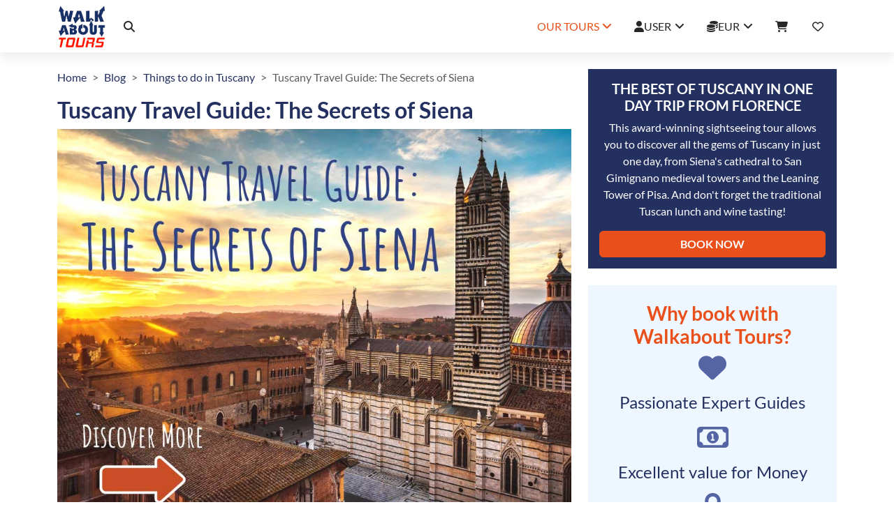

--- FILE ---
content_type: text/html; charset=UTF-8
request_url: https://www.walkabouttours.com/blog/tuscany-travel-guide-secrets-siena
body_size: 11675
content:
<!doctype html><html lang="en"><head><meta charset="utf-8"><meta name="viewport" content="width=device-width, initial-scale=1"><title>Tuscany Travel Guide: The Secrets of Siena | Walkabout Tours</title><link rel="canonical" href="https://www.walkabouttours.com/blog/tuscany-travel-guide-secrets-siena"><meta name="robots" content="index, follow"><meta name="googlebot" content="index, follow"><meta name="description" content="Here’s a top tip from our Tuscany travel guides at Walkabout Florence: don’t miss out on a daytrip to Siena!"><meta property="og:locale" content="en_US"><meta property="og:locale" content="object"><meta property="og:title" content="Tuscany Travel Guide: The Secrets of Siena"><meta property="og:url" content="https://www.walkabouttours.com/blog/tuscany-travel-guide-secrets-siena"><meta property="og:description" content="Here’s a top tip from our Tuscany travel guides at Walkabout Florence: don’t miss out on a daytrip to Siena!"><meta property="og:type" content="website"><meta property="og:site_name" content="Walkabout Tours"><script type="application/ld+json">{"@context":"https://schema.org","@graph":[{"@type":"LocalBusiness","@id":"https://www.walkabouttours.com/#localBusiness","name":"Walkabout Srl","url":"https://www.walkabouttours.com","email":"info@walkabouttours.com","image":"https://cdn.walkabouttours.com/assets/images/logo-square-big.png","logo":"https://cdn.walkabouttours.com/assets/images/logo-square-big.png","telephone":"+39 055 2645746","address":{"@type":"PostalAddress","addressCountry":"IT","addressLocality":"Florence","addressRegion":"Tuscany","postalCode":50122,"streetAddress":"Via Vinegia, 23r"},"geo":{"@type":"GeoCoordinates","latitude":43.76902541975117,"longitude":11.257346441723191},"priceRange":"$$$","location":{"@type":"Place","address":{"@type":"PostalAddress","addressCountry":"IT","addressLocality":"Florence","addressRegion":"Tuscany","postalCode":50122,"streetAddress":"Via Vinegia, 23r"},"geo":{"@type":"GeoCoordinates","latitude":43.76902541975117,"longitude":11.257346441723191}},"contactPoint":{"@type":"ContactPoint","contactType":"Walkabout Tours","areaServed":"Worldwide"},"openingHours":"Mo,Tu,We,Th,Fr,Sa,Su 07:30:00-19:00:00","openingHoursSpecification":[{"@type":"OpeningHoursSpecification","dayOfWeek":"https://schema.org/Sunday","opens":"07:30:00","closes":"19:00:00"},{"@type":"OpeningHoursSpecification","dayOfWeek":"https://schema.org/Monday","opens":"07:30:00","closes":"19:00:00"},{"@type":"OpeningHoursSpecification","dayOfWeek":"https://schema.org/Tuesday","opens":"07:30:00","closes":"19:00:00"},{"@type":"OpeningHoursSpecification","dayOfWeek":"https://schema.org/Wednesday","opens":"07:30:00","closes":"19:00:00"},{"@type":"OpeningHoursSpecification","dayOfWeek":"https://schema.org/Thursday","opens":"07:30:00","closes":"19:00:00"},{"@type":"OpeningHoursSpecification","dayOfWeek":"https://schema.org/Friday","opens":"07:30:00","closes":"19:00:00"},{"@type":"OpeningHoursSpecification","dayOfWeek":"https://schema.org/Saturday","opens":"07:30:00","closes":"19:00:00"}],"brand":{"@id":"https://www.walkabouttours.com/#organization"}},{"@type":"WebSite","@id":"https://www.walkabouttours.com/#website","url":"https://www.walkabouttours.com","name":"Walkabout Tours","inLanguage":"en-US","funder":{"@id":"https://www.walkabouttours.com/#localBusiness"}},{"@type":"CollectionPage","@id":"https://www.walkabouttours.com/blog/tuscany-travel-guide-secrets-siena#webpage","url":"https://www.walkabouttours.com/blog/tuscany-travel-guide-secrets-siena","name":"Tuscany Travel Guide: The Secrets of Siena","inLanguage":"en-US","isPartOf":{"@id":"https://www.walkabouttours.com/#website"}},{"@type":"BreadcrumbList","itemListElement":[{"@type":"ListItem","name":"Home","item":"https://www.walkabouttours.com","position":1},{"@type":"ListItem","name":"Blog","item":"https://www.walkabouttours.com/blog","position":2},{"@type":"ListItem","name":"Things to do in Tuscany","item":"https://www.walkabouttours.com/blog/category/things-to-do-in-tuscany","position":3},{"@type":"ListItem","name":"Tuscany Travel Guide: The Secrets of Siena","position":4}]}]}</script><meta name="csrf-token" content="crqbK3mswL0j3lreWuQGcKNInQYHcVwrFi4K7jLA" /><link rel="preload" href="https://cdn.walkabouttours.com/assets/min/v/894e4d421a9de0f571b0b0e4fb7cab1f/fonts/Lato-Bold.ttf" as="font" type="font/format" crossorigin><link rel="preload" href="https://cdn.walkabouttours.com/assets/min/v/894e4d421a9de0f571b0b0e4fb7cab1f/fonts/Lato-Regular.ttf" as="font" type="font/format" crossorigin><link rel="preload" href="https://cdn.walkabouttours.com/assets/min/v/894e4d421a9de0f571b0b0e4fb7cab1f/fonts/Lato-Italic.ttf" as="font" type="font/format" crossorigin><link rel="preload" href="https://cdn.walkabouttours.com/assets/min/v/894e4d421a9de0f571b0b0e4fb7cab1f/fonts/Lato-Black.ttf" as="font" type="font/format" crossorigin><link rel="shortcut icon" type="image/png" href="/favicon.png"/><link rel="apple-touch-icon" href="https://cdn.walkabouttours.com/assets/images/apple/apple-touch-icon.png" /><link rel="apple-touch-icon" sizes="57x57" href="https://cdn.walkabouttours.com/assets/images/apple/apple-touch-icon-57x57.png" /><link rel="apple-touch-icon" sizes="72x72" href="https://cdn.walkabouttours.com/assets/images/apple/apple-touch-icon-72x72.png" /><link rel="apple-touch-icon" sizes="76x76" href="https://cdn.walkabouttours.com/assets/images/apple/apple-touch-icon-76x76.png" /><link rel="apple-touch-icon" sizes="114x114" href="https://cdn.walkabouttours.com/assets/images/apple/apple-touch-icon-114x114.png" /><link rel="apple-touch-icon" sizes="120x120" href="https://cdn.walkabouttours.com/assets/images/apple/apple-touch-icon-120x120.png" /><link rel="apple-touch-icon" sizes="144x144" href="https://cdn.walkabouttours.com/assets/images/apple/apple-touch-icon-144x144.png" /><link rel="apple-touch-icon" sizes="152x152" href="https://cdn.walkabouttours.com/assets/images/apple/apple-touch-icon-152x152.png" /><link rel="apple-touch-icon" sizes="180x180" href="https://cdn.walkabouttours.com/assets/images/apple/apple-touch-icon-180x180.png" /><script>
          !function(f,b,e,v,n,t,s)
          {if(f.fbq)return;n=f.fbq=function(){n.callMethod?
            n.callMethod.apply(n,arguments):n.queue.push(arguments)};
            if(!f._fbq)f._fbq=n;n.push=n;n.loaded=!0;n.version='2.0';
            n.queue=[];t=b.createElement(e);t.async=!0;
            t.src=v;s=b.getElementsByTagName(e)[0];
            s.parentNode.insertBefore(t,s)}(window, document,'script',
            'https://connect.facebook.net/en_US/fbevents.js');
          fbq('init', '1256142115399365');
          fbq('track', 'PageView');
        </script><script>
            !function (w, d, t) {
                w.TiktokAnalyticsObject=t;var ttq=w[t]=w[t]||[];ttq.methods=["page","track","identify","instances","debug","on","off","once","ready","alias","group","enableCookie","disableCookie","holdConsent","revokeConsent","grantConsent"],ttq.setAndDefer=function(t,e){t[e]=function(){t.push([e].concat(Array.prototype.slice.call(arguments,0)))}};for(var i=0;i<ttq.methods.length;i++)ttq.setAndDefer(ttq,ttq.methods[i]);ttq.instance=function(t){for(
                    var e=ttq._i[t]||[],n=0;n<ttq.methods.length;n++)ttq.setAndDefer(e,ttq.methods[n]);return e},ttq.load=function(e,n){var r="https://analytics.tiktok.com/i18n/pixel/events.js",o=n&&n.partner;ttq._i=ttq._i||{},ttq._i[e]=[],ttq._i[e]._u=r,ttq._t=ttq._t||{},ttq._t[e]=+new Date,ttq._o=ttq._o||{},ttq._o[e]=n||{};n=document.createElement("script")
                ;n.type="text/javascript",n.async=!0,n.src=r+"?sdkid="+e+"&lib="+t;e=document.getElementsByTagName("script")[0];e.parentNode.insertBefore(n,e)};
                ttq.load('CS7VD93C77U5436044I0');
                ttq.page();
            }(window, document, 'ttq');
        </script><script>(function(w,d,s,l,i){w[l]=w[l]||[];w[l].push({'gtm.start':
              new Date().getTime(),event:'gtm.js'});var f=d.getElementsByTagName(s)[0],
            j=d.createElement(s),dl=l!='dataLayer'?'&l='+l:'';j.async=true;j.src=
            'https://www.googletagmanager.com/gtm.js?id='+i+dl;f.parentNode.insertBefore(j,f);
          })(window,document,'script','dataLayer','GTM-5P4GPL3P');</script><script async src="https://www.googletagmanager.com/gtag/js?id=G-DXSLNRCD4H"></script><script>
          window.dataLayer = window.dataLayer || [];
          function gtag(){dataLayer.push(arguments);}
          gtag('js', new Date());

          gtag('config', 'G-DXSLNRCD4H');
        </script><link rel="stylesheet" href="https://cdn.walkabouttours.com/assets/min/v/894e4d421a9de0f571b0b0e4fb7cab1f/css/main.css"/></head><body class="blog-single"><noscript><iframe src="https://www.googletagmanager.com/ns.html?id=GTM-5P4GPL3P" height="0" width="0" style="display:none;visibility:hidden"></iframe></noscript><header class="fixed-top shadow bg-white header--inner"><nav class="navbar navbar-expand-lg py-1"><div class="container"><a class="navbar-brand" href="/"><img src="https://cdn.walkabouttours.com/assets/images/logo.png" alt="Logo Walkabout Tours"></a><div id="headerForm position-relative"><button id="header_search_toggle" class="d-inline-flex btn btn-white px-2" type="button" id="js-start-search" data-bs-toggle="collapse" data-bs-target="#header_search"><i class="fa-solid fa-magnifying-glass"></i></button><div id="header_search" class="px-2 py-3 collapse position-absolute navbar-search" style="width:100%;background:#FFF"><form onsubmit="availSubmit('https://www.walkabouttours.com/[city]/tours', this); return false" class="container"><div class="row"><div class="col-12 col-md-3 mb-2 mb-md-0 p-md-0"><select required id="form_header_city" name="city" class="form-select be-0 ber-0 w-100" aria-label="Where"><option value="" selected disabled hidden>where</option><option value="florence">Florence</option></select></div><div class="col-12 col-md-3 mb-2 mb-md-0 p-md-0"><select required id="form_header_guests" name="guests" class="form-select bsr-0 be-0 ber-0 w-100" aria-label="Guest"><option value="" selected disabled hidden>guests</option><option value="1">One</option><option value="2">Two</option><option value="3">Three</option><option value="4">Four</option><option value="5">Five</option><option value="6">Six</option><option value="7">Seven</option><option value="8">Eight</option><option value="9">Nine</option><option value="10">Ten</option><option value="11">Eleven</option><option value="12">Twelve</option><option value="13">Thirteen</option><option value="14">Fourteen</option><option value="15">Fifteen</option></select></div><div class="col-12 col-md-3 mb-2 mb-md-0 p-md-0"><input required id="form_header_date" name="date" class="form-select w-100 bsr-0 js-date-picker" style="--adp-z-index:1000" autocomplete="off" onkeypress="return false;" placeholder="date"></div><div class="col-12 col-md-3 mb-2 mb-md-0"><input class="btn btn-secondary w-100" type="submit" value="Find Tours"/></div></div></form></div></div><div id="header_menu_cart_mobile" class="ms-auto dropdown d-lg-none me-1"><a href="https://www.walkabouttours.com/tours/cart" class="p-2" data-bs-toggle="tooltip" data-bs-placement="bottom" title="Cart"><i class="icon fas fa-cart-shopping position-relative"></i> &nbsp;</a></div><div id="header_menu_wishlist_mobile" class="dropdown d-lg-none me-1"><a href="https://www.walkabouttours.com/wishlist" class="p-2" data-bs-toggle="tooltip" data-bs-placement="bottom" title="Wishlist"><i class="icon far fa-heart position-relative"><span class="d-none position-absolute top-0 translate-middle p-1 badge bg-warning rounded-circle"><span class="totals visually-hidden">0 tours</span></span></i> &nbsp;</a></div><button id="header_menu_toggle" class="navbar-toggler p-1" type="button" data-bs-toggle="collapse" data-bs-target="#header_menu" aria-controls="header_menu" aria-expanded="false" aria-label="Toggle menu navigation"><span class="navbar-toggler-icon"></span></button><div id="header_menu" class="collapse navbar-collapse"><ul class="navbar-nav ms-auto mb-2 mb-lg-0"><li class="nav-item dropdown has-megamenu"><a class="nav-link nav-link__w-icon dropdown-toggle active text-uppercase" aria-current="page" href="#" data-bs-toggle="dropdown"><i class="fas fa-compass d-lg-none"></i> Our Tours</a><div class="dropdown-menu megamenu" role="menu"><div class="container"><div class="row"><div class="col-12 col-lg-3"><h6 class="text-uppercase text-primary megamenu__title"><a href="https://www.walkabouttours.com/florence/tours">Florence</a></h6><div class="vstack gap-2 megamenu__items"><a href="https://www.walkabouttours.com/florence/tours/type/accademia-gallery-and-statue-of-david" class="megamenu__item">Accademia Gallery and Statue of David</a><a href="https://www.walkabouttours.com/florence/tours/type/cinque-terre-tours" class="megamenu__item">Cinque Terre Tours</a><a href="https://www.walkabouttours.com/florence/tours/type/day-trips-from-florence" class="megamenu__item">Day Trips from Florence</a><a href="https://www.walkabouttours.com/florence/tours/type/florence-cooking-classes" class="megamenu__item">Florence Cooking Classes</a><a href="https://www.walkabouttours.com/florence/tours/type/florence-unique-experiences" class="megamenu__item">Florence Unique Experiences</a><a href="https://www.walkabouttours.com/florence/tours/type/florence-walking-tours" class="megamenu__item">Florence Walking Tours</a><a href="https://www.walkabouttours.com/florence/tours/type/florence-private-tours" class="megamenu__item">Private Tours</a><a href="https://www.walkabouttours.com/florence/tours/type/tuscany-wine-tours" class="megamenu__item">Tuscany Wine Tours</a></div></div><div class="col-12 col-lg-3"><h6 class="text-uppercase text-primary megamenu__title">Rome</h6><div class="vstack gap-2 megamenu__items"><span class="text-secondary fst-italic">coming soon</span></div></div><div class="col-12 col-lg-3"><h6 class="text-uppercase text-primary megamenu__title">Vatican</h6><div class="vstack gap-2 megamenu__items"><span class="text-secondary fst-italic">coming soon</span></div></div><div class="col-12 col-lg-3"><h6 class="text-uppercase text-primary megamenu__title">Venice</h6><div class="vstack gap-2 megamenu__items"><span class="text-secondary fst-italic">coming soon</span></div></div></div></div></div></li><li class="nav-item dropdown"><a href="#" class="nav-link nav-link__w-icon dropdown-toggle text-uppercase" role="button" data-bs-toggle="dropdown" data-bs-placement="bottom" aria-expanded="false"><i class="fas fa-user"></i> User</a><ul class="dropdown-menu dropdown-menu-end"><li><a class="dropdown-item" href="https://www.walkabouttours.com/user/sign-up">Signup</a></li><li><a class="dropdown-item" href="https://www.walkabouttours.com/user/login">Login</a></li></ul></li><li class="nav-item dropdown"><a class="nav-link nav-link__w-icon dropdown-toggle text-uppercase" href="#" role="button" data-bs-toggle="dropdown" data-bs-auto-close="true" aria-expanded="false"><i class="fas fa-coins"></i><span class="d-none d-lg-inline">EUR</span><span class="nav-link d-lg-none">Currency (EUR)</span></a><ul class="dropdown-menu"><li><a class="dropdown-item active" href="javascript:void(0)" onclick="return false">EUR (€)</a></li><li><a class="dropdown-item " href="javascript:void(0)" onclick="return currency(&quot;USD&quot;)">USD ($)</a></li><li><a class="dropdown-item " href="javascript:void(0)" onclick="return currency(&quot;AUD&quot;)">AUD (A$)</a></li></ul></li><li id="header_menu_cart" class="nav-item dropdown d-none d-lg-block"><a href="#" data-bs-toggle="dropdown" data-bs-placement="bottom" aria-expanded="false"><div class="nav-link nav-link__w-icon" data-bs-toggle="tooltip" data-bs-placement="bottom" title="Cart"><i class="icon fas fa-cart-shopping position-relative "></i> &nbsp;</div></a><div class="dropdown-menu dropdown-menu-end" style="width: 450px"><div class="cart-content p-3"><div><div class="d-flex justify-content-between"><div><p class="text-primary mb-0">Cart Summary</p><p class="mb-3 title">You have <strong>0</strong> items in your cart</p></div></div></div></div></div></li><li id="header_menu_wishlist" class="nav-item d-none d-lg-block"><a href="https://www.walkabouttours.com/wishlist" class="nav-link nav-link__w-icon" data-bs-toggle="tooltip" data-bs-placement="bottom" title="Wishlist" aria-current="page"><i class="icon far fa-heart position-relative"><span class="d-none position-absolute top-0 translate-middle p-1 badge bg-warning rounded-circle"><span class="totals visually-hidden">0 tours</span></span></i> &nbsp;</a></li></ul></div></div></nav></header><div class="container my-4"><div id="blog_single" class="row"><div class="col-12 col-lg-8"><nav style="--bs-breadcrumb-divider: '>';" aria-label="breadcrumb"><ol class="breadcrumb"><li class="breadcrumb-item"><a href="https://www.walkabouttours.com">Home</a></li><li class="breadcrumb-item"><a href="https://www.walkabouttours.com/blog">Blog</a></li><li class="breadcrumb-item"><a href="https://www.walkabouttours.com/blog/category/things-to-do-in-tuscany">Things to do in Tuscany</a></li><li class="breadcrumb-item active" aria-current="page">Tuscany Travel Guide: The Secrets of Siena</li></ol></nav><div class="content"><h1 class="text-primary fs-2 fw-bold">Tuscany Travel Guide: The Secrets of Siena</h1><picture><img class="w-100 mb-3" src="https://cdn.walkabouttours.com/uploads/blog/2020/02/10-Aug_0.jpg" alt=" alt="Tuscany Travel Guide: The Secrets of Siena"" /></picture><div class="description"><p>To experience Tuscany like you never have before, join us on our <strong><a href="https://www.walkabouttours.com/florence/tours/the-best-of-tuscany-in-one-day-trip-from-florence" target="_blank" rel="">Tuscany in One Day Sightseeing Tour</a></strong>. This full-day guided excursion will show guests the area’s best sights – including one of our all-time top stops, Siena.</p><p>It’s no secret that Tuscany is filled to the brim with fantastic towns just waiting to be discovered by travellers from all over the world – and we’d like to suggest you add Siena to the top of your travel bucket list. Our excursion includes a stop in this fascinating and historical city, where you will participate in a guided walking tour followed by some free time.</p><p>Intrigued? Here are the highlights – it’s about time you uncovered Siena’s secrets.</p><h2><strong>Join our Tuscany Travel Guides as We…</strong></h2><h3><strong>Visit the Piazza del Campo</strong></h3><p>This is one of Europe’s most impressive medieval squares. It remains popular to this day – it is considered Siena’s focal point by many – and is one of the top stops on our sightseeing tour. It was built in the mid-twelfth century and was originally a place for merchants to sell their goods and convene with other members of the community. It is shaped like a shell, and the floor’s tiles are divided into nine separate sections. These subdivisions are meant to represent ‘the Nine’, a group who governed the city at the height of its medieval glory and splendour and who commissioned the Campo.</p><p><img class="alignnone size-full wp-image-1134" src="https://cdn.walkabouttours.com/uploads/blog/2019/11/DSC_7622-scaled.jpg" alt="Best_Of_Tuscany_Siena" width="2560" height="1703" /></p><p>Twice a year, a well-known horse race called the <em>Palio di Siena</em> is held just around the edges of the Piazza del Campo. This event features jockeys riding bareback in circles around the square. The race is three laps and only lasts for about 90 seconds; it’s fast-paced and can be dangerous. In fact, it’s not uncommon to see jockeys thrown from their horses before they ever cross the finish line!</p><p><strong><em>Top Tuscany Travel Guide Tip: This is a great place for people-watching.</em></strong></p><p><a href="https://www.walkabouttours.com/florence/tours/the-best-of-tuscany-in-one-day-trip-from-florence" target="_blank" rel=""><img class="alignnone wp-image-1601 size-full" src="https://cdn.walkabouttours.com/uploads/blog/2020/08/tuscany-.jpg" alt="Best of Tuscany Tour" width="2240" height="1260" /></a></p><h3><strong>Explore the Duomo di Siena</strong></h3><p>Our tour also includes a visit to the Duomo di Siena, which is just a short walk from the Piazza del Campo. This imposing church is one of the most impressive buildings in the entire city, and is known for having one of Italy’s most interesting facades. It has combined different types of architecture, including elements from classical, Romanesque and French gothic styles. Inside you’ll see works of art from famous creators such as Michelangelo and Donatello, as well as a gorgeous marble mosaic floor.</p><p><strong><em>Top Tuscany Travel Guide Tip: Keep your eyes peeled for the gargoyles on the exterior of the cathedral.</em></strong></p><p><img class="alignnone size-full wp-image-1133" src="https://cdn.walkabouttours.com/uploads/blog/2019/11/DSC_7541-1-scaled.jpg" alt="Best_Of_Tuscany_Siena" width="2560" height="1703" /></p><h3><strong>Uncover the Secrets of Siena</strong></h3><p>After we complete our guided tour, you will have some free time to explore Siena at your own pace. Why not wander through the city’s historic centre? It has been a UNESCO World Heritage Site since 1995, and the Piazza del Campo is smack dab in the middle of it – meaning you’ll already be nearby once the tour concludes.</p><p>If you want to feel as though you’ve stepped back in time, slip down one of the streets in this area. Their integrity has been flawlessly preserved over the years and as you stroll you will feel like you’ve entered another world. Let your imagination run wild – maybe you really have stepped into the past.</p><p><strong><em>Top Tuscany Travel Guide Tip: Take advantage of the many cafes, restaurants and shops dotted around by relaxing with a coffee or sweet treat or by picking up some souvenirs for your loved ones back home.</em></strong></p><p><img class="alignnone size-full wp-image-927" src="https://cdn.walkabouttours.com/uploads/blog/2020/08/dimitri-houtteman-e3uAMtW1n6Q-unsplash-scaled.jpg" alt="Best_Of_Tuscany" width="2560" height="1707" /></p><p><strong><em>"Terrific Day!"</em></strong></p><p><strong><em>This was an exceptional day. It was long but simply marvellous. Our Tuscany travel guide, <a href="https://www.walkabouttours.com/blog/meet-our-guides-elisa-gori" target="_blank" rel="">Elisa</a>, was tremendous. She was so entertaining and attentive to the 60 or so folks in our group. For me the highlight was Siena – the town, the Campo and the cathedral. The cathedral was stunning! The marble floors were uncovered this month [September] so we were able to see the 70+ scenes of art... a great day!”</em></strong></p><p><strong><em>5 stars on TripAdvisor, db7477</em></strong></p><p>From San Gimignano to Pisa, our sightseeing tour is guaranteed to give you a wonderful introduction to the Tuscan region – and Siena is one of our top picks. We’ve given you an introduction to all the secrets that this sensational city holds, but you’ll have to trust us when we say that you need to visit it in person to unravel everything it has to offer its visitors.</p><p>Looking for a Tuscany travel guide? Your search is over! If we’ve inspired you to join us as we uncover the secrets of Siena, if you’d like to discover our other wonderful excursions on offer or if you have any questions, please <strong><a href="https://www.walkabouttours.com/content/contact-us" target="_blank" rel="">contact our team</a></strong> today. We look forward to chatting with you!</p><h2><strong>We Are Walkabout Florence</strong></h2><p>At <strong><a href="https://www.walkabouttours.com/" target="_blank" rel="">Walkabout Florence</a></strong>, we make sure that we offer some of the very best tours in the area – which means we only hire the most knowledgeable and personable Tuscany travel guides, we only feature the most entertaining and interesting activities and we only take our guests to the most beautiful and fascinating locations. Whether you want to cook your own traditional Italian meal, get behind the wheel of a vintage car or test your endurance on a day-long hike, we’re sure we’ve got a carefully curated and lovingly handcrafted tour for you. We hope you’ll join us on your next Italian adventure and see for yourself.</p></div><div class="blog-navigation border-3 border-top border-light mt-5 mb-5 pt-3 d-flex gap-2 justify-content-between"><a href="https://www.walkabouttours.com/blog/tuscany-travel-guide-exploring-san-gimignano" class="btn btn-light d-flex align-items-center gap-2 text-primary" data-bs-toggle="tooltip" title="Tuscany Travel Guide: Exploring San Gimignano"><i class="fa fa-chevron-left"></i><span>Previous Article</span></a><a href="https://www.walkabouttours.com/blog/guest-post-cooking-tuscan-feast-walkabout-florence" class="btn btn-light d-flex align-items-center gap-2 text-primary" data-bs-toggle="tooltip" title="Guest Post: Cooking up a Tuscan Feast with Walkabout Florence"><span>Next Article</span><i class="fa fa-chevron-right"></i></a></div></div></div><div class="col-12 col-lg-4"><div class="sidebar sidebar__single-blog h-100 position-relative"><div class="js-sticky blog-cta bg-primary py-3 px-3 text-white text-center" data-container="#blog_single" data-adjust-top="12" data-adjust-btm="-47"><h5 class="text-uppercase fw-bold">The Best of Tuscany in One Day Trip from Florence</h5><p>This award-winning sightseeing tour allows you to discover all the gems of Tuscany in just one day, from Siena&#039;s cathedral to San Gimignano medieval towers and the Leaning Tower of Pisa. And don&#039;t forget the traditional Tuscan lunch and wine tasting!</p><a href="https://www.walkabouttours.com/florence/tours/the-best-of-tuscany-in-one-day-trip-from-florence" class="btn btn-secondary w-100">Book now</a></div><div class="blog-why-walkabout mt-4 py-4 px-3 d-none d-lg-block" style="background-color: #eef7ff;"><h2 class="text-secondary fw-bold text-center fs-3">Why book with Walkabout Tours?</h2><div class="col-12 mb-4 mb-md-2 text-center strength-point"><i class="fa-solid fa-heart fs-1 mb-3 text-info"></i><h4 class="text-primary mt-auto">Passionate Expert Guides</h4></div><div class="col-12 mb-4 mb-md-2 text-center strength-point"><i class="fa-regular fa-money-bill-1 fs-1 mb-3 text-info"></i><h4 class="text-primary mt-auto">Excellent value for Money</h4></div><div class="col-12 mb-4 mb-md-2 text-center strength-point"><i class="fa-solid fa-lock fs-1 mb-sm-4 mb-3 text-info"></i><h4 class="text-primary mt-auto">Easy, Secure booking</h4></div><div class="col-12 text-center strength-point"><i class="fa-regular fa-credit-card fs-1 mb-3 text-info"></i><h4 class="text-primary mt-auto">24-hour free cancellation</h4></div></div><section class="mt-4 mb-4 mb-lg-0"><div class="container bg-secondary bg-opacity-25 text-center p-4"><div class="row"><div class="col-12"><h3 class="text-secondary fw-bold">Need help?</h3><p>Whatever you need, we’re here for you.</p><a href="https://www.walkabouttours.com/content/contact-us" class="btn btn-secondary fw-normal">Contact Us</a></div></div></div></section></div></div></div></div><section class="bg-light py-5"><div class="container"><div class="row g-4"><div class="col-12 text-center"><h2 class="text-primary fw-bold">Popular Videos</h2></div><div class="col-12 col-md-4"><div class="video-preview opacity position-relative"><a href="https://www.youtube.com/watch?v=dP8I3qApgjU" rel="nofollow" target="_blank" class="position-relative d-block"><div class="video-title fw-bold text-white bg-black bg-opacity-75 position-absolute p-1 px-2 w-100 text-center text-truncate" style="z-index:1">Cinque Terre Day trip from Florence with optional Hiking Tour</div><img style="width: 100%" src="https://i.ytimg.com/vi/dP8I3qApgjU/maxresdefault.jpg" alt="Cinque Terre Day trip from Florence with optional Hiking Tour"/><div class="video-length fw-bold text-white bg-black bg-opacity-75 position-absolute end-0 bottom-0 m-1 px-1 rounded">2:40</div><button class="btn-play"><svg height="100%" version="1.1" viewBox="0 0 68 48" width="100%"><path class="btn-play-bg" d="M66.52,7.74c-0.78-2.93-2.49-5.41-5.42-6.19C55.79,.13,34,0,34,0S12.21,.13,6.9,1.55 C3.97,2.33,2.27,4.81,1.48,7.74C0.06,13.05,0,24,0,24s0.06,10.95,1.48,16.26c0.78,2.93,2.49,5.41,5.42,6.19 C12.21,47.87,34,48,34,48s21.79-0.13,27.1-1.55c2.93-0.78,4.64-3.26,5.42-6.19C67.94,34.95,68,24,68,24S67.94,13.05,66.52,7.74z" fill="#f00"></path><path d="M 45,24 27,14 27,34" fill="#fff"></path></svg></button></a></div></div><div class="col-12 col-md-4"><div class="video-preview opacity position-relative"><a href="https://www.youtube.com/watch?v=JaVZJSnjhD0" rel="nofollow" target="_blank" class="position-relative d-block"><div class="video-title fw-bold text-white bg-black bg-opacity-75 position-absolute p-1 px-2 w-100 text-center text-truncate" style="z-index:1">The Best of Tuscany in One Day Trip from Florence</div><img style="width: 100%" src="https://i.ytimg.com/vi/JaVZJSnjhD0/maxresdefault.jpg" alt="The Best of Tuscany in One Day Trip from Florence"/><div class="video-length fw-bold text-white bg-black bg-opacity-75 position-absolute end-0 bottom-0 m-1 px-1 rounded">2:00</div><button class="btn-play"><svg height="100%" version="1.1" viewBox="0 0 68 48" width="100%"><path class="btn-play-bg" d="M66.52,7.74c-0.78-2.93-2.49-5.41-5.42-6.19C55.79,.13,34,0,34,0S12.21,.13,6.9,1.55 C3.97,2.33,2.27,4.81,1.48,7.74C0.06,13.05,0,24,0,24s0.06,10.95,1.48,16.26c0.78,2.93,2.49,5.41,5.42,6.19 C12.21,47.87,34,48,34,48s21.79-0.13,27.1-1.55c2.93-0.78,4.64-3.26,5.42-6.19C67.94,34.95,68,24,68,24S67.94,13.05,66.52,7.74z" fill="#f00"></path><path d="M 45,24 27,14 27,34" fill="#fff"></path></svg></button></a></div></div><div class="col-12 col-md-4"><div class="video-preview opacity position-relative"><a href="https://www.youtube.com/watch?v=374MzcxV-yI" rel="nofollow" target="_blank" class="position-relative d-block"><div class="video-title fw-bold text-white bg-black bg-opacity-75 position-absolute p-1 px-2 w-100 text-center text-truncate" style="z-index:1">Chianti Safari Tour: Off Road Tuscany Wine Tour from Florence</div><img style="width: 100%" src="https://i.ytimg.com/vi/374MzcxV-yI/maxresdefault.jpg" alt="Chianti Safari Tour: Off Road Tuscany Wine Tour from Florence"/><div class="video-length fw-bold text-white bg-black bg-opacity-75 position-absolute end-0 bottom-0 m-1 px-1 rounded">2:12</div><button class="btn-play"><svg height="100%" version="1.1" viewBox="0 0 68 48" width="100%"><path class="btn-play-bg" d="M66.52,7.74c-0.78-2.93-2.49-5.41-5.42-6.19C55.79,.13,34,0,34,0S12.21,.13,6.9,1.55 C3.97,2.33,2.27,4.81,1.48,7.74C0.06,13.05,0,24,0,24s0.06,10.95,1.48,16.26c0.78,2.93,2.49,5.41,5.42,6.19 C12.21,47.87,34,48,34,48s21.79-0.13,27.1-1.55c2.93-0.78,4.64-3.26,5.42-6.19C67.94,34.95,68,24,68,24S67.94,13.05,66.52,7.74z" fill="#f00"></path><path d="M 45,24 27,14 27,34" fill="#fff"></path></svg></button></a></div></div><div class="col-12 text-center mt-5"><a href="https://www.youtube.com/user/WalkaboutFlorence" rel="nofollow" target="_blank" class="btn btn-primary">View our Youtube Channel</a></div></div></div></section><section class="py-5"><div class="container"><div class="row"><div class="col-12 text-center mb-5"><h2 class="fw-bold text-primary">Ideas, inspiration and advice for your trip</h2><p">Where You should travel next based on your like?</p></div></div></div><div class="container w-swiper-outer-navigation"><div id="destinations-swiper" class="swiper" data-navigation=".js-destinations-swiper-nav"><div class="swiper-wrapper"><div class="swiper-slide"><div class="card card-city text-bg-dark bg-card"><a href="https://www.walkabouttours.com/florence/tours" class="stretched-link"></a><div class="card-img-container"><picture><source type="image/webp" srcset="https://cdn.walkabouttours.com/uploads/cities/florence/cover/cover_florence.webp"><source type="image/jpeg" srcset="https://cdn.walkabouttours.com/uploads/cities/florence/cover/cover_florence.jpg"><img src="https://cdn.walkabouttours.com/uploads/cities/florence/cover/cover_florence.jpg" alt="Florence" class="card-img-top img-fluid" width="200"></picture></div><div class="card-img-overlay text-light"><h5 class="card-title fw-bold fs-4">Florence</h5><h6 class="fst-italic fs-5">22 Tours</h6></div></div></div><div class="swiper-slide"><div class="card card-city text-bg-dark bg-card"><a href="javascript:void(0)" class="stretched-link"></a><div class="card-img-container"><picture><source type="image/webp" srcset="https://cdn.walkabouttours.com/uploads/cities/rome/cover/cover_rome.webp"><source type="image/jpeg" srcset="https://cdn.walkabouttours.com/uploads/cities/rome/cover/cover_rome.jpg"><img src="https://cdn.walkabouttours.com/uploads/cities/rome/cover/cover_rome.jpg" alt="Rome" class="card-img-top img-fluid" width="200"></picture></div><div class="card-img-overlay text-light"><h5 class="card-title fw-bold fs-4">Rome</h5><h6 class="fst-italic text-secondary fs-5">coming soon</h6></div></div></div><div class="swiper-slide"><div class="card card-city text-bg-dark bg-card"><a href="javascript:void(0)" class="stretched-link"></a><div class="card-img-container"><picture><source type="image/webp" srcset="https://cdn.walkabouttours.com/uploads/cities/vatican/cover/cover_vatican.webp"><source type="image/jpeg" srcset="https://cdn.walkabouttours.com/uploads/cities/vatican/cover/cover_vatican.jpg"><img src="https://cdn.walkabouttours.com/uploads/cities/vatican/cover/cover_vatican.jpg" alt="Vatican" class="card-img-top img-fluid" width="200"></picture></div><div class="card-img-overlay text-light"><h5 class="card-title fw-bold fs-4">Vatican</h5><h6 class="fst-italic text-secondary fs-5">coming soon</h6></div></div></div><div class="swiper-slide"><div class="card card-city text-bg-dark bg-card"><a href="javascript:void(0)" class="stretched-link"></a><div class="card-img-container"><picture><source type="image/webp" srcset="https://cdn.walkabouttours.com/uploads/cities/venice/cover/cover_venice.webp"><source type="image/jpeg" srcset="https://cdn.walkabouttours.com/uploads/cities/venice/cover/cover_venice.jpg"><img src="https://cdn.walkabouttours.com/uploads/cities/venice/cover/cover_venice.jpg" alt="Venice" class="card-img-top img-fluid" width="200"></picture></div><div class="card-img-overlay text-light"><h5 class="card-title fw-bold fs-4">Venice</h5><h6 class="fst-italic text-secondary fs-5">coming soon</h6></div></div></div></div><div class="swiper-pagination d-block d-md-none"></div></div><div class="swiper-button-prev outer d-none d-md-block js-destinations-swiper-nav"></div><div class="swiper-button-next outer d-none d-md-block js-destinations-swiper-nav"></div></div></section><section class="py-5"><div class="container"><div class="container mobile-cta"><div class="row"><div class="text-center d-flex" style="padding:0!important;"><div class="col-12 col-md-6 d-none d-md-block"><img src="https://cdn.walkabouttours.com/assets/images/next-trip-cta.jpg" style="height:100%;object-fit:cover;width:100%" alt="What will be your next trip?"></div><div class="col-12 col-md-6 text-center text-md-start p-4"><h3 class="text-primary fw-bold mb-3">What will be your next trip?</h3><h6 class="mb-3">When you’re trying to decide on a destination, you have a lot of things to consider. You want to find the best combination of affordability, activities, and comfort for your getaway, and that takes some doing. Find the best things to do wherever you’re going.</h6><a href="https://www.walkabouttours.com/tours" class="btn btn-primary">Discover our tours</a></div></div></div></div></div></section><section class="prefooter bg-light py-5"><div class="container"><div class="row"><div class="col-12 mb-4"><h2 class="text-secondary fw-bold text-center fs-3">Why book with Walkabout Tours?</h2></div><div class="col-6 col-md-3 mb-4 mb-md-0 text-center border-3 border-end strength-point"><i class="fa-solid fa-heart fs-1 mb-3 text-info"></i><h4 class="text-primary mt-auto">Passionate Expert Guides</h4></div><div class="col-6 col-md-3 mb-4 mb-md-0 text-center border-3 border-end strength-point"><i class="fa-regular fa-money-bill-1 fs-1 mb-3 text-info"></i><h4 class="text-primary mt-auto">Excellent value for Money</h4></div><div class="col-6 col-md-3 text-center border-3 border-end strength-point"><i class="fa-solid fa-lock fs-1 mb-sm-4 mb-3 text-info"></i><h4 class="text-primary mt-auto">Easy, Secure booking</h4></div><div class="col-6 col-md-3 text-center strength-point"><i class="fa-regular fa-credit-card fs-1 mb-3 text-info"></i><h4 class="text-primary mt-auto">24-hour free cancellation</h4></div></div></div></section><footer><div class="bg-primary py-4"><div class="container"><div class="row"><div class="col-12 col-lg-2 mb-4 mb-lg-0 text-center text-lg-start"><img src="https://cdn.walkabouttours.com/assets/images/logo-footer.png" alt="Walkabout"></div><div class="col-12 col-lg-3 mb-4 mb-lg-0 text-white text-center text-lg-start"><p class="mb-1">Via Vinegia 23r, 50122</p><p class="mb-1">Florence, Italy</p><p class="mb-1">Tel: <a href="tel:+39-055-2645746" class="text-reset">+39 055 2645746</a></p><p class="mb-1">Whatsapp: <a href="https://wa.me/393925265865" class="text-reset" target="_blank" rel="nofollow">+39 392 5265865</a></p><p class="mb-1"><a href="mailto:info@walkabouttours.com" class="text-reset">info@walkabouttours.com</a></p></div><div class="col-12 col-lg-2 mb-4 mb-lg-0 "><ul class="text-center text-lg-start ls-none"><li><a href="https://www.walkabouttours.com/content/about-us" class="text-white">About Us</a></li><li><a href="https://www.walkabouttours.com/blog" class="text-white">Blog</a></li><li><a href="https://www.walkabouttours.com/content/contact-us" class="text-white">Contact Us</a></li><li><a href="https://www.walkabouttours.com/content/privacy-policy" class="text-white">Privacy Policy</a></li><li><a href="https://www.walkabouttours.com/content/terms-of-use" class="text-white">Terms of Use</a></li></ul></div><div class="col-12 col-lg-3 mb-4 mb-lg-0 text-center text-lg-start"><h6 class="text-white fw-bold mb-3">We accept</h6><img src="https://cdn.walkabouttours.com/assets/images/payment-methods.png" alt="Payment methods accepted by Walkabout tours"></div><div class="col-12 col-lg-2 mb-4 mb-lg-0 text-center"><div class="follow-us text-center text-lg-start"><p class="fst-italic text-white">follow us on</p><div class="hstack gap-2 follow-us__icons justify-content-center justify-content-lg-start"><a class="bg-white rounded-circle" href="https://www.facebook.com/WalkaboutFlorence/" target="_blank" rel="nofollow"><i class="fa-brands fa-facebook-f"></i></a><a class="bg-white rounded-circle" href="https://www.instagram.com/walkaboutflorence/" target="_blank" rel="nofollow"><i class="fa-brands fa-instagram"></i></a><a class="bg-white rounded-circle" href="https://www.youtube.com/user/WalkaboutFlorence" target="_blank" rel="nofollow"><i class="fa-brands fa-youtube"></i></a><a class="bg-white rounded-circle" href="https://www.tiktok.com/@walkaboutflorence" target="_blank" rel="nofollow"><i class="fa-brands fa-tiktok"></i></a><a class="bg-white rounded-circle" href="https://www.tripadvisor.it/Attraction_Review-g187895-d1799599-Reviews-Walkabout_Florence_Tours-Florence_Tuscany.html" target="_blank" rel="nofollow" ><svg version="1.1" id="Layer_3" xmlns="http://www.w3.org/2000/svg" xmlns:xlink="http://www.w3.org/1999/xlink" x="0px" y="0px" width="72px" height="72px" viewBox="0 0 72 72" xml:space="preserve"><path d="M58.2,28.9l4.3-4.7h-9.6C48.1,20.9,42.3,19,36,19c-6.3,0-12.1,1.9-16.9,5.2H9.5l4.3,4.7c-2.7,2.4-4.3,5.9-4.3,9.8 c0,7.3,5.9,13.2,13.2,13.2c3.5,0,6.6-1.3,9-3.5L36,53l4.2-4.6c2.4,2.2,5.5,3.5,9,3.5c7.3,0,13.2-5.9,13.2-13.2 C62.5,34.8,60.8,31.3,58.2,28.9 M22.8,47.6c-5,0-9-4-9-9c0-5,4-9,9-9s9,4,9,9C31.7,43.6,27.7,47.6,22.8,47.6 M36,38.4 c0-5.9-4.3-11-9.9-13.1c3.1-1.3,6.4-2,9.9-2c3.5,0,6.9,0.7,9.9,2C40.3,27.5,36,32.5,36,38.4 M49.2,47.6c-5,0-9-4-9-9c0-5,4-9,9-9 s9,4,9,9C58.2,43.6,54.2,47.6,49.2,47.6 M49.2,34c-2.6,0-4.7,2.1-4.7,4.7c0,2.6,2.1,4.7,4.7,4.7s4.7-2.1,4.7-4.7 C53.9,36.1,51.8,34,49.2,34 M27.5,38.7c0,2.6-2.1,4.7-4.7,4.7c-2.6,0-4.7-2.1-4.7-4.7c0-2.6,2.1-4.7,4.7-4.7 C25.4,34,27.5,36.1,27.5,38.7"></path></svg></a></div></div></div></div></div></div><div class="copyright py-3"><div class="container"><div class="row"><div class="col-12 text-light text-center text-md-end">© Walkabout Srl 2023</div></div></div></div></footer><script src="https://cdn.walkabouttours.com/assets/min/v/894e4d421a9de0f571b0b0e4fb7cab1f/js/main.js"></script><div role="dialog" aria-labelledby="lcc-modal-alert-label" aria-describedby="lcc-modal-alert-desc" aria-modal="true" class="position-fixed flex-column flex-md-row justify-content-md-between w-100 bottom-0 p-3 bg-white lcc-modal lcc-modal--alert js-lcc-modal js-lcc-modal-alert" style="display: none!important;" data-cookie-key="__cookie_consent" data-cookie-value-analytics="2" data-cookie-value-marketing="3" data-cookie-value-both="true" data-cookie-value-none="false" data-cookie-expiration-days="365" data-gtm-event="cookie_refresh" data-ignored-paths="/content/privacy-policy" ><div class="mb-3 mb-md-0 pe-md-3"><h5 id="lcc-modal-alert-label" class="text-black-50">Your cookie choices for this website</h5><p id="lcc-modal-alert-desc" class="mb-0"><small>Clicking "Accept" you agree with the use of analytical cookies (which are used to gain insight on website usage and which are used to improve our site and services) and tracking cookies (both from Walkabout and other trusted partners) that help decide which product to show you on and off our site, measure the audience visiting our websites, and enable you to like or share things directly on social media.<br>By clicking <a href="#" onclick="return false" class="js-lcc-settings-toggle"><strong>here</strong></a>, you can manage your consent and find more information about the cookies we use, only the essential cookies are necessary for the proper functioning of our website and cannot be refused</small></p></div><div class="d-flex flex-column flex-md-row flex-md-wrap"><button type="button" class="btn btn-primary w-100 mb-1 js-lcc-accept">Accept</button><button type="button" class="btn btn-danger w-100 mb-1 js-lcc-essentials">Decline</button></div></div><div role="dialog" aria-labelledby="lcc-modal-settings-label" aria-describedby="lcc-modal-settings-desc" aria-modal="true" class="position-fixed flex-column flex-md-row justify-content-between w-100 bottom-0 p-3 bg-white lcc-modal lcc-modal--settings js-lcc-modal js-lcc-modal-settings" style="display:none!important;"><button class="btn-close position-absolute js-lcc-settings-toggle" type="button" style="right:30px;top:10px"><span class="sr-only sr-only-focusable">Close</span></button><div class="mb-2 mb-md-0 pe-md-3"><h5 id="lcc-modal-settings-label" class="text-black-50">Cookie settings</h5><p id="lcc-modal-settings-desc" class="mb-2"><small>Our website stores four types of cookies. At any time you can choose which cookies you accept and which you refuse. You can read more about what cookies are and what types of cookies we store in our <a href="/content/privacy-policy" target="_blank" class="underline hover:no-underline">Cookie Policy</a>.</small></p><div class="mb-2"><button type="button" class="btn btn-primary js-lcc-accept">Accept all cookies</button></div><div class="mb-1"><label for="lcc-checkbox-essential" class="mb-0 d-block"><input type="checkbox" id="lcc-checkbox-essential" disabled="disabled" checked="checked"><span>Essential cookies</span></label><small>Are necessary for technical reasons. Without them, this website may not function properly.</small></div><div class="mb-1"><label for="lcc-checkbox-functional" class="mb-0 d-block"><input type="checkbox" id="lcc-checkbox-funtcional" disabled="disabled" checked="checked"><span>Functional cookies</span></label><small>Are necessary for specific functionality on the website. Without them, some features may be disabled.</small></div><div class="mb-1"><label for="lcc-checkbox-analytics" class="mb-0 d-block"><input type="checkbox" id="lcc-checkbox-analytics" checked="checked"><span>Analytical cookies</span></label><small>Allow us to analyse website use and to improve the visitor's experience.</small></div><div class="mb-0"><label for="lcc-checkbox-marketing" class="mb-0 d-block"><input type="checkbox" id="lcc-checkbox-marketing" checked="checked"><span>Marketing cookies</span></label><small>Allow us to personalise your experience and to send you relevant content and offers, on this website and other websites.</small></div></div><div><button type="button" class="btn btn-primary js-lcc-settings-save">Save my selection</button></div></div><div class="lcc-backdrop js-lcc-backdrop" style="display: none;"></div><script src="https://cdn.walkabouttours.com/assets/min/v/894e4d421a9de0f571b0b0e4fb7cab1f/js/cookie-consent.js"></script></body></html>

--- FILE ---
content_type: application/javascript
request_url: https://cdn.walkabouttours.com/assets/min/v/894e4d421a9de0f571b0b0e4fb7cab1f/js/cookie-consent.js
body_size: 4254
content:
(()=>{function e(e,n){return function(e){if(Array.isArray(e))return e}(e)||function(e,t){var n=null==e?null:"undefined"!=typeof Symbol&&e[Symbol.iterator]||e["@@iterator"];if(null!=n){var o,r,i,a,s=[],d=!0,u=!1;try{if(i=(n=n.call(e)).next,0===t){if(Object(n)!==n)return;d=!1}else for(;!(d=(o=i.call(n)).done)&&(s.push(o.value),s.length!==t);d=!0);}catch(e){u=!0,r=e}finally{try{if(!d&&null!=n.return&&(a=n.return(),Object(a)!==a))return}finally{if(u)throw r}}return s}}(e,n)||function(e,n){if(!e)return;if("string"==typeof e)return t(e,n);var o=Object.prototype.toString.call(e).slice(8,-1);"Object"===o&&e.constructor&&(o=e.constructor.name);if("Map"===o||"Set"===o)return Array.from(e);if("Arguments"===o||/^(?:Ui|I)nt(?:8|16|32)(?:Clamped)?Array$/.test(o))return t(e,n)}(e,n)||function(){throw new TypeError("Invalid attempt to destructure non-iterable instance.\nIn order to be iterable, non-array objects must have a [Symbol.iterator]() method.")}()}function t(e,t){(null==t||t>e.length)&&(t=e.length);for(var n=0,o=new Array(t);n<t;n++)o[n]=e[n];return o}!function(){var t,n={604:function(e,t,n){"use strict";function o(e){return e&&decodeURIComponent(document.cookie.replace(new RegExp("(?:(?:^|.*;)\\s*"+encodeURIComponent(e).replace(/[\-\.\+\*]/g,"\\$&")+"\\s*\\=\\s*([^;]*).*$)|^.*$"),"$1"))||null}function r(e){e.style.display=""}function i(e){e.style.display="none"}function a(e){return"none"===e.style.display}function s(e,t){if("function"==typeof e.matches)return e.matches(t);var n="MatchesSelector";for(var o in e)if(o.substring(o.length-15,o.length)===n)return e[o](t);return!1}function d(e,t){for(var n=[],o=e.parentNode.firstChild;o;)1===o.nodeType&&o!==e&&(void 0!==t?s(o,t)&&n.push(o):n.push(o)),o=o.nextSibling;return n}function u(e,t,n){[].forEach.call(document.querySelectorAll(t),(function(t){t.addEventListener(e,n)}))}function c(e){var t=arguments.length>1&&void 0!==arguments[1]&&arguments[1];d(e,":not(.js-lcc-backdrop)").forEach((function(e){e.inert=!0})),e.inert=!1,t||h(),r(e)}function l(e){var t=arguments.length>1&&void 0!==arguments[1]&&arguments[1];d(e,":not(.js-lcc-modal)").forEach((function(e){e.inert=!1})),e.inert=!0,i(e),t||h()}function h(){var e=document.querySelector(".js-lcc-backdrop");a(e)?(r(e),e.style.opacity="1"):(e.addEventListener("transitionend",(function t(){i(e),e.removeEventListener("transitionend",t)})),e.style.opacity="0")}n(102);var f,v=document.querySelector(".js-lcc-modal-alert"),m=document.querySelector(".js-lcc-modal-settings"),b=document.querySelector("button.js-lcc-settings-toggle"),y=document.querySelector(".js-lcc-backdrop"),_=document.getElementById("lcc-checkbox-analytics"),g=document.getElementById("lcc-checkbox-marketing"),p=v.dataset.cookieKey||"__cookie_consent",E=v.dataset.cookieValueAnalytics||"2",k=v.dataset.cookieValueMarketing||"3",N=v.dataset.cookieValueNone||"false",w=v.dataset.cookieValueBoth||"true",I=v.dataset.cookieExpirationDays||"365",A=v.dataset.gtmEvent||"pageview",x=v.dataset.sessionDomain,T=v.dataset.ignoredPaths||null;function M(){function e(){n()}function t(e){27==(e.which||e.keyCode)&&(e.preventDefault(),n())}function n(){y.removeEventListener("click",e),document.body.removeEventListener("keydown",t),l(m,!o(p)),o(p)||c(v,!0),b.focus()}a(m)?(c(m,!a(v)),S(),y.addEventListener("click",e),document.body.addEventListener("keydown",t)):n()}function S(){var e=o(p);_.checked=e===w||e===E,g.checked=e===w||e===k}function O(e){var t,n,o,r,i,a;t=p,n=I,o=x,r=e,i=new Date,a=null,n&&(i.setTime(i.getTime()+24*n*60*60*1e3),a=i.toUTCString()),document.cookie="".concat(encodeURIComponent(t),"=").concat(encodeURIComponent(r)).concat(a?"; expires=".concat(a):"","; path=/").concat(o?"; domain=".concat(o):""),f&&f(e),window.dataLayer&&window.dataLayer.push({event:A})}!function(){var e=(T?T.split(",").map((function(e){return e.trim()})):[]).indexOf(location.pathname)>-1;!/bot|google|baidu|bing|msn|duckduckbot|teoma|slurp|yandex/i.test(navigator.userAgent)&&v&&m&&(o(p)||e||c(v),S(),u("click",".js-lcc-settings-toggle",(function(){M()})),u("click",".js-lcc-essentials",(function(){O(N),l(m,!0),l(v)})),u("click",".js-lcc-accept",(function(){O("true"),l(m,!0),l(v)})),u("click",".js-lcc-settings-save",(function(){O(_.checked&&g.checked?w:_.checked?E:g.checked?k:N),M(),l(v)})))}(),window.cookieBannerConsentChange=function(e){f=e}},928:function(){},102:function(){var e=function(){function e(e,t){for(var n=0;n<t.length;n++){var o=t[n];o.enumerable=o.enumerable||!1,o.configurable=!0,"value"in o&&(o.writable=!0),Object.defineProperty(e,o.key,o)}}return function(t,n,o){return n&&e(t.prototype,n),o&&e(t,o),t}}();function t(e,t){if(!(e instanceof t))throw new TypeError("Cannot call a class as a function")}!function(){if("undefined"!=typeof window){var n=Array.prototype.slice,o=Element.prototype.matches||Element.prototype.msMatchesSelector,r=["a[href]","area[href]","input:not([disabled])","select:not([disabled])","textarea:not([disabled])","button:not([disabled])","details","summary","iframe","object","embed","[contenteditable]"].join(","),i=function(){function i(e,n){t(this,i),this._inertManager=n,this._rootElement=e,this._managedNodes=new Set,this._rootElement.hasAttribute("aria-hidden")?this._savedAriaHidden=this._rootElement.getAttribute("aria-hidden"):this._savedAriaHidden=null,this._rootElement.setAttribute("aria-hidden","true"),this._makeSubtreeUnfocusable(this._rootElement),this._observer=new MutationObserver(this._onMutation.bind(this)),this._observer.observe(this._rootElement,{attributes:!0,childList:!0,subtree:!0})}return e(i,[{key:"destructor",value:function(){this._observer.disconnect(),this._rootElement&&(null!==this._savedAriaHidden?this._rootElement.setAttribute("aria-hidden",this._savedAriaHidden):this._rootElement.removeAttribute("aria-hidden")),this._managedNodes.forEach((function(e){this._unmanageNode(e.node)}),this),this._observer=null,this._rootElement=null,this._managedNodes=null,this._inertManager=null}},{key:"_makeSubtreeUnfocusable",value:function(e){var t=this;u(e,(function(e){return t._visitNode(e)}));var n=document.activeElement;if(!document.body.contains(e)){for(var o=e,r=void 0;o;){if(o.nodeType===Node.DOCUMENT_FRAGMENT_NODE){r=o;break}o=o.parentNode}r&&(n=r.activeElement)}e.contains(n)&&(n.blur(),n===document.activeElement&&document.body.focus())}},{key:"_visitNode",value:function(e){if(e.nodeType===Node.ELEMENT_NODE){var t=e;t!==this._rootElement&&t.hasAttribute("inert")&&this._adoptInertRoot(t),(o.call(t,r)||t.hasAttribute("tabindex"))&&this._manageNode(t)}}},{key:"_manageNode",value:function(e){var t=this._inertManager.register(e,this);this._managedNodes.add(t)}},{key:"_unmanageNode",value:function(e){var t=this._inertManager.deregister(e,this);t&&this._managedNodes.delete(t)}},{key:"_unmanageSubtree",value:function(e){var t=this;u(e,(function(e){return t._unmanageNode(e)}))}},{key:"_adoptInertRoot",value:function(e){var t=this._inertManager.getInertRoot(e);t||(this._inertManager.setInert(e,!0),t=this._inertManager.getInertRoot(e)),t.managedNodes.forEach((function(e){this._manageNode(e.node)}),this)}},{key:"_onMutation",value:function(e,t){e.forEach((function(e){var t=e.target;if("childList"===e.type)n.call(e.addedNodes).forEach((function(e){this._makeSubtreeUnfocusable(e)}),this),n.call(e.removedNodes).forEach((function(e){this._unmanageSubtree(e)}),this);else if("attributes"===e.type)if("tabindex"===e.attributeName)this._manageNode(t);else if(t!==this._rootElement&&"inert"===e.attributeName&&t.hasAttribute("inert")){this._adoptInertRoot(t);var o=this._inertManager.getInertRoot(t);this._managedNodes.forEach((function(e){t.contains(e.node)&&o._manageNode(e.node)}))}}),this)}},{key:"managedNodes",get:function(){return new Set(this._managedNodes)}},{key:"hasSavedAriaHidden",get:function(){return null!==this._savedAriaHidden}},{key:"savedAriaHidden",set:function(e){this._savedAriaHidden=e},get:function(){return this._savedAriaHidden}}]),i}(),a=function(){function n(e,o){t(this,n),this._node=e,this._overrodeFocusMethod=!1,this._inertRoots=new Set([o]),this._savedTabIndex=null,this._destroyed=!1,this.ensureUntabbable()}return e(n,[{key:"destructor",value:function(){if(this._throwIfDestroyed(),this._node&&this._node.nodeType===Node.ELEMENT_NODE){var e=this._node;null!==this._savedTabIndex?e.setAttribute("tabindex",this._savedTabIndex):e.removeAttribute("tabindex"),this._overrodeFocusMethod&&delete e.focus}this._node=null,this._inertRoots=null,this._destroyed=!0}},{key:"_throwIfDestroyed",value:function(){if(this.destroyed)throw new Error("Trying to access destroyed InertNode")}},{key:"ensureUntabbable",value:function(){if(this.node.nodeType===Node.ELEMENT_NODE){var e=this.node;if(o.call(e,r)){if(-1===e.tabIndex&&this.hasSavedTabIndex)return;e.hasAttribute("tabindex")&&(this._savedTabIndex=e.tabIndex),e.setAttribute("tabindex","-1"),e.nodeType===Node.ELEMENT_NODE&&(e.focus=function(){},this._overrodeFocusMethod=!0)}else e.hasAttribute("tabindex")&&(this._savedTabIndex=e.tabIndex,e.removeAttribute("tabindex"))}}},{key:"addInertRoot",value:function(e){this._throwIfDestroyed(),this._inertRoots.add(e)}},{key:"removeInertRoot",value:function(e){this._throwIfDestroyed(),this._inertRoots.delete(e),0===this._inertRoots.size&&this.destructor()}},{key:"destroyed",get:function(){return this._destroyed}},{key:"hasSavedTabIndex",get:function(){return null!==this._savedTabIndex}},{key:"node",get:function(){return this._throwIfDestroyed(),this._node}},{key:"savedTabIndex",set:function(e){this._throwIfDestroyed(),this._savedTabIndex=e},get:function(){return this._throwIfDestroyed(),this._savedTabIndex}}]),n}(),s=function(){function r(e){if(t(this,r),!e)throw new Error("Missing required argument; InertManager needs to wrap a document.");this._document=e,this._managedNodes=new Map,this._inertRoots=new Map,this._observer=new MutationObserver(this._watchForInert.bind(this)),c(e.head||e.body||e.documentElement),"loading"===e.readyState?e.addEventListener("DOMContentLoaded",this._onDocumentLoaded.bind(this)):this._onDocumentLoaded()}return e(r,[{key:"setInert",value:function(e,t){if(t){if(this._inertRoots.has(e))return;var n=new i(e,this);if(e.setAttribute("inert",""),this._inertRoots.set(e,n),!this._document.body.contains(e))for(var o=e.parentNode;o;)11===o.nodeType&&c(o),o=o.parentNode}else{if(!this._inertRoots.has(e))return;this._inertRoots.get(e).destructor(),this._inertRoots.delete(e),e.removeAttribute("inert")}}},{key:"getInertRoot",value:function(e){return this._inertRoots.get(e)}},{key:"register",value:function(e,t){var n=this._managedNodes.get(e);return void 0!==n?n.addInertRoot(t):n=new a(e,t),this._managedNodes.set(e,n),n}},{key:"deregister",value:function(e,t){var n=this._managedNodes.get(e);return n?(n.removeInertRoot(t),n.destroyed&&this._managedNodes.delete(e),n):null}},{key:"_onDocumentLoaded",value:function(){n.call(this._document.querySelectorAll("[inert]")).forEach((function(e){this.setInert(e,!0)}),this),this._observer.observe(this._document.body||this._document.documentElement,{attributes:!0,subtree:!0,childList:!0})}},{key:"_watchForInert",value:function(e,t){var r=this;e.forEach((function(e){switch(e.type){case"childList":n.call(e.addedNodes).forEach((function(e){if(e.nodeType===Node.ELEMENT_NODE){var t=n.call(e.querySelectorAll("[inert]"));o.call(e,"[inert]")&&t.unshift(e),t.forEach((function(e){this.setInert(e,!0)}),r)}}),r);break;case"attributes":if("inert"!==e.attributeName)return;var t=e.target,i=t.hasAttribute("inert");r.setInert(t,i)}}),this)}}]),r}();if(!Element.prototype.hasOwnProperty("inert")){var d=new s(document);Object.defineProperty(Element.prototype,"inert",{enumerable:!0,get:function(){return this.hasAttribute("inert")},set:function(e){d.setInert(this,e)}})}}function u(e,t,n){if(e.nodeType==Node.ELEMENT_NODE){var o=e;t&&t(o);var r=o.shadowRoot;if(r)return void u(r,t,r);if("content"==o.localName){for(var i=o,a=i.getDistributedNodes?i.getDistributedNodes():[],s=0;s<a.length;s++)u(a[s],t,n);return}if("slot"==o.localName){for(var d=o,c=d.assignedNodes?d.assignedNodes({flatten:!0}):[],l=0;l<c.length;l++)u(c[l],t,n);return}}for(var h=e.firstChild;null!=h;)u(h,t,n),h=h.nextSibling}function c(e){if(!e.querySelector("style#inert-style, link#inert-style")){var t=document.createElement("style");t.setAttribute("id","inert-style"),t.textContent="\n[inert] {\n  pointer-events: none;\n  cursor: default;\n}\n\n[inert], [inert] * {\n  -webkit-user-select: none;\n  -moz-user-select: none;\n  -ms-user-select: none;\n  user-select: none;\n}\n",e.appendChild(t)}}}()}},o={};function r(e){var t=o[e];if(void 0!==t)return t.exports;var i=o[e]={exports:{}};return n[e](i,i.exports,r),i.exports}r.m=n,t=[],r.O=function(n,o,i,a){if(!o){var s=1/0;for(h=0;h<t.length;h++){for(var d=e(t[h],3),u=(o=d[0],i=d[1],a=d[2],!0),c=0;c<o.length;c++)(!1&a||s>=a)&&Object.keys(r.O).every((function(e){return r.O[e](o[c])}))?o.splice(c--,1):(u=!1,a<s&&(s=a));if(u){t.splice(h--,1);var l=i();void 0!==l&&(n=l)}}return n}a=a||0;for(var h=t.length;h>0&&t[h-1][2]>a;h--)t[h]=t[h-1];t[h]=[o,i,a]},r.o=function(e,t){return Object.prototype.hasOwnProperty.call(e,t)},function(){var t={195:0,411:0};r.O.j=function(e){return 0===t[e]};var n=function(n,o){var i,a,s=e(o,3),d=s[0],u=s[1],c=s[2],l=0;if(d.some((function(e){return 0!==t[e]}))){for(i in u)r.o(u,i)&&(r.m[i]=u[i]);if(c)var h=c(r)}for(n&&n(o);l<d.length;l++)a=d[l],r.o(t,a)&&t[a]&&t[a][0](),t[a]=0;return r.O(h)},o=self.webpackChunk=self.webpackChunk||[];o.forEach(n.bind(null,0)),o.push=n.bind(null,o.push.bind(o))}(),r.O(void 0,[411],(function(){return r(604)}));var i=r.O(void 0,[411],(function(){return r(928)}));i=r.O(i)}()})();